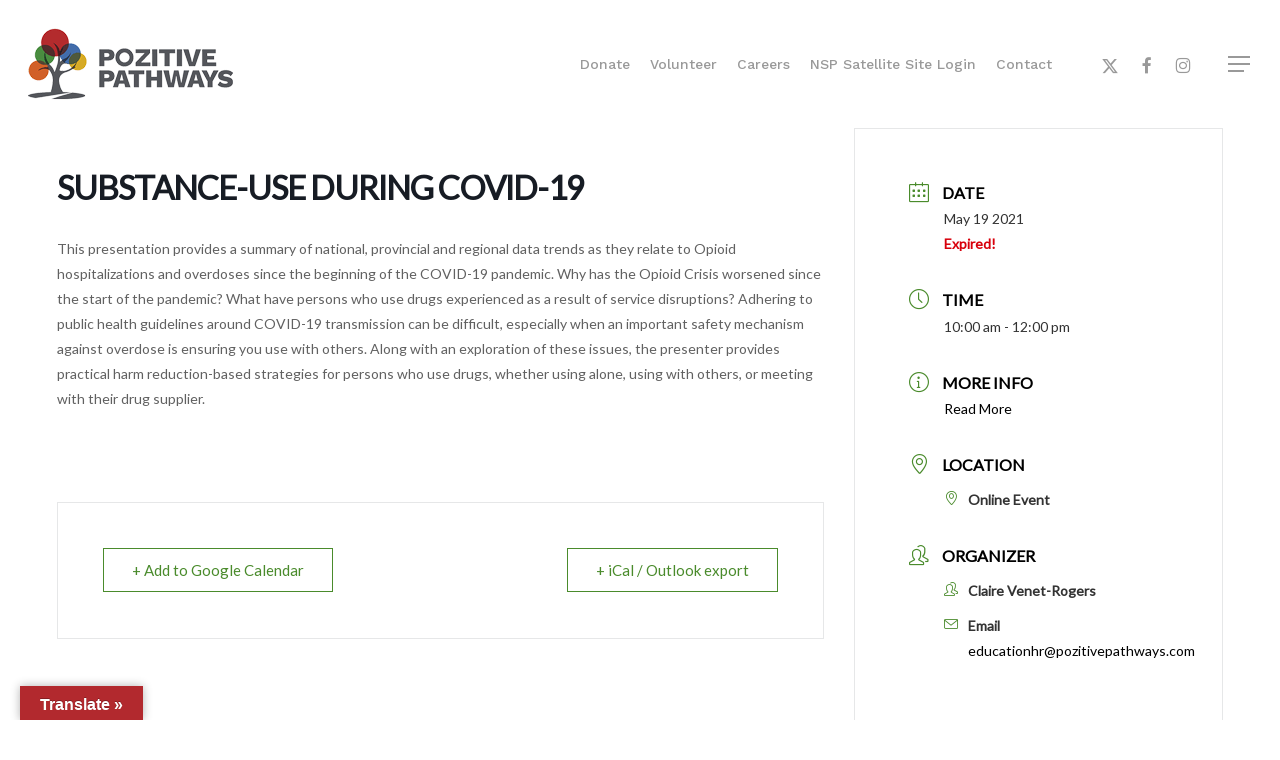

--- FILE ---
content_type: text/css; charset=utf-8
request_url: https://cdn.pozitivepathways.com/wp-content/cache/min/1/wp-content/themes/poz/css/nectar-brands.css?ver=1769538477
body_size: 154
content:
@font-face{font-family:'nectarbrands';src:url(../../../../../../../themes/poz/css/fonts/nectar-brands.eot?v=1.1);src:url('../../../../../../../themes/poz/css/fonts/nectar-brands.eot?#iefix&v=1.1') format('embedded-opentype'),url(../../../../../../../themes/poz/css/fonts/nectar-brands.woff?v=1.1) format('woff'),url(../../../../../../../themes/poz/css/fonts/nectar-brands.ttf?v=1.1) format('truetype'),url(../../../../../../../themes/poz/css/fonts/nectar-brands.svg?v=1.1) format('svg');font-weight:400;font-display:swap;font-style:normal}body i[class*="nectar-brands"]{font-family:'nectarbrands';speak:none;font-style:normal;font-weight:400;font-variant:normal;text-transform:none;line-height:1;-webkit-font-smoothing:antialiased}.nectar-brands-applemusic:before{content:"\e903"}.nectar-brands-houzz:before{content:"\e904"}.nectar-brands-twitch:before{content:"\e905"}.nectar-brands-artstation:before{content:"\e90b"}.nectar-brands-discord:before{content:"\e90c"}.nectar-brands-messenger:before{content:"\e90d"}.nectar-brands-tiktok:before{content:"\e90f"}.nectar-brands-patreon:before{content:"\e912"}.nectar-brands-threads:before{content:"\e913"}.nectar-brands-medium:before{content:"\e914"}.nectar-brands-trustpilot:before{content:"\e916"}.nectar-brands-mastodon:before{content:"\e917"}.nectar-brands-x-twitter:before{content:"\e918"}.nectar-brands-bluesky:before{content:"\e919"}

--- FILE ---
content_type: text/css; charset=utf-8
request_url: https://cdn.pozitivepathways.com/wp-content/themes/poz-child/style.css?ver=17.2.0
body_size: -135
content:
/*
Theme Name: Pozitive Pathways Child Theme
Description: This is a custom child theme for Poz
Author: WP
Template: poz
Version: 0.1
*/



